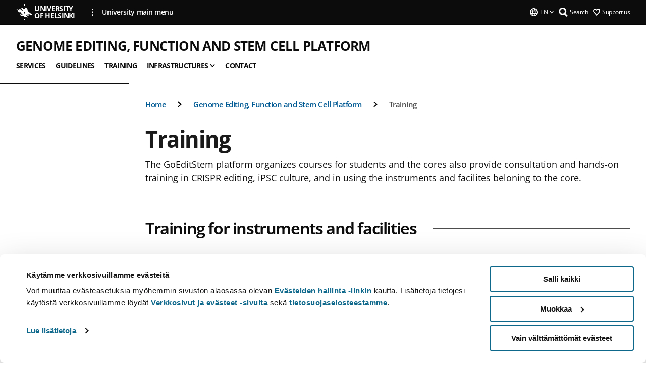

--- FILE ---
content_type: text/html; charset=UTF-8
request_url: https://www.helsinki.fi/en/infrastructures/genome-editing-function-and-stem-cell-platform/training
body_size: 10880
content:

<!DOCTYPE html>
<html lang="en" dir="ltr" prefix="og: https://ogp.me/ns#">
<head>
  <style>
    /* Hide Cookiebot branding as soon as page loads */
    #CybotCookiebotDialogHeader,
    #CybotCookiebotDialog.CybotEdge #CybotCookiebotDialogHeader {display: none !important;}
  </style>
  <script type="text/javascript" data-cookieconsent="ignore">
    window.dataLayer = window.dataLayer || [];
    function gtag() {
        dataLayer.push(arguments);
    }
    gtag("consent", "default", {
        ad_personalization: "denied",
        ad_storage: "denied",
        ad_user_data: "denied",
        analytics_storage: "denied",
        functionality_storage: "denied",
        personalization_storage: "denied",
        security_storage: "granted",
        wait_for_update: 500
    });
    gtag("set", "ads_data_redaction", true);
    gtag("set", "url_passthrough", true);
  </script>
  
      
  
  <meta charset="utf-8" />
<meta name="description" content="The GoEditStem platform organizes courses for students and the cores also provide consultation and hands-on training in CRISPR editing, iPSC culture, and in using the instruments and facilites beloning to the core." />
<link rel="canonical" href="https://www.helsinki.fi/en/infrastructures/genome-editing-function-and-stem-cell-platform/training" />
<meta property="og:site_name" content="University of Helsinki" />
<meta property="og:type" content="website" />
<meta property="og:url" content="https://www.helsinki.fi/en/infrastructures/genome-editing-function-and-stem-cell-platform/training" />
<meta property="og:title" content="Training | Genome Editing, Function and Stem Cell Platform | University of Helsinki" />
<meta property="og:description" content="The GoEditStem platform organizes courses for students and the cores also provide consultation and hands-on training in CRISPR editing, iPSC culture, and in using the instruments and facilites beloning to the core." />
<meta property="og:image" content="https://www.helsinki.fi/themes/custom/helsingin_yliopisto/images/share/share.png" />
<meta name="twitter:card" content="summary_large_image" />
<meta name="twitter:description" content="The GoEditStem platform organizes courses for students and the cores also provide consultation and hands-on training in CRISPR editing, iPSC culture, and in using the instruments and facilites beloning to the core." />
<meta name="twitter:title" content="Training | Genome Editing, Function and Stem Cell Platform | University of Helsinki" />
<meta name="twitter:image" content="https://www.helsinki.fi/themes/custom/helsingin_yliopisto/images/share/share.png" />
<meta name="Generator" content="Drupal 10 (https://www.drupal.org)" />
<meta name="MobileOptimized" content="width" />
<meta name="HandheldFriendly" content="true" />
<meta name="viewport" content="width=device-width, initial-scale=1.0" />
<script id="Cookiebot" src="https://consent.cookiebot.com/uc.js" data-cbid="e422c4ee-0ebe-400c-b22b-9c74b6faeac3" async fetchpriority="high"></script>
<script type="application/ld+json">{
    "@context": "https://schema.org",
    "@type": "BreadcrumbList",
    "itemListElement": [
        {
            "@type": "ListItem",
            "position": 1,
            "name": "Home",
            "item": "https://www.helsinki.fi/en"
        },
        {
            "@type": "ListItem",
            "position": 2,
            "name": "Instruments",
            "item": "https://www.helsinki.fi/en/infrastructures/molecular-spectroscopy-life-sciences/instruments"
        },
        {
            "@type": "ListItem",
            "position": 3,
            "name": "Genome Editing, Function and Stem Cell Platform",
            "item": "https://www.helsinki.fi/en/infrastructures/genome-editing-function-and-stem-cell-platform"
        }
    ]
}</script>
<link rel="icon" href="/themes/custom/helsingin_yliopisto/favicon.ico" type="image/vnd.microsoft.icon" />
<link rel="alternate" hreflang="en" href="https://www.helsinki.fi/en/infrastructures/genome-editing-function-and-stem-cell-platform/training" />
<link rel="modulepreload" href="/themes/custom/helsingin_yliopisto/dist/hudslib-0.9.8/esm/globalScript-3f479486.js" as="script" crossorigin fetchpriority="high" />
<link rel="modulepreload" href="/themes/custom/helsingin_yliopisto/dist/hudslib-0.9.8/esm/huds-lib.js" as="script" crossorigin fetchpriority="high" />
<link rel="modulepreload" href="/themes/custom/helsingin_yliopisto/dist/hudslib-0.9.8/esm/hy-box.entry.js" as="script" crossorigin fetchpriority="high" />
<link rel="modulepreload" href="/themes/custom/helsingin_yliopisto/dist/hudslib-0.9.8/esm/hy-breadcrumbs_15.entry.js" as="script" crossorigin fetchpriority="high" />
<link rel="modulepreload" href="/themes/custom/helsingin_yliopisto/dist/hudslib-0.9.8/esm/hy-icon-caret-down.entry.js" as="script" crossorigin fetchpriority="high" />
<link rel="modulepreload" href="/themes/custom/helsingin_yliopisto/dist/hudslib-0.9.8/esm/hy-icon-caret-left.entry.js" as="script" crossorigin fetchpriority="high" />
<link rel="modulepreload" href="/themes/custom/helsingin_yliopisto/dist/hudslib-0.9.8/esm/hy-icon-caret-right.entry.js" as="script" crossorigin fetchpriority="high" />
<link rel="modulepreload" href="/themes/custom/helsingin_yliopisto/dist/hudslib-0.9.8/esm/hy-icon-caret-up.entry.js" as="script" crossorigin fetchpriority="high" />
<link rel="modulepreload" href="/themes/custom/helsingin_yliopisto/dist/hudslib-0.9.8/esm/hy-icon-globe.entry.js" as="script" crossorigin fetchpriority="high" />
<link rel="modulepreload" href="/themes/custom/helsingin_yliopisto/dist/hudslib-0.9.8/esm/hy-icon-heart-support.entry.js" as="script" crossorigin fetchpriority="high" />
<link rel="modulepreload" href="/themes/custom/helsingin_yliopisto/dist/hudslib-0.9.8/esm/hy-icon-hy-logo.entry.js" as="script" crossorigin fetchpriority="high" />
<link rel="modulepreload" href="/themes/custom/helsingin_yliopisto/dist/hudslib-0.9.8/esm/hy-icon-search.entry.js" as="script" crossorigin fetchpriority="high" />
<link rel="modulepreload" href="/themes/custom/helsingin_yliopisto/dist/hudslib-0.9.8/esm/hy-image.entry.js" as="script" crossorigin fetchpriority="high" />
<link rel="modulepreload" href="/themes/custom/helsingin_yliopisto/dist/hudslib-0.9.8/esm/hy-main.entry.js" as="script" crossorigin fetchpriority="high" />
<link rel="modulepreload" href="/themes/custom/helsingin_yliopisto/dist/hudslib-0.9.8/esm/index-2ffe17c9.js" as="script" crossorigin fetchpriority="high" />
<link rel="modulepreload" href="/themes/custom/helsingin_yliopisto/dist/hudslib-0.9.8/esm/utils-1e7f5184.js" as="script" crossorigin fetchpriority="high" />
<link rel="preload" href="/themes/custom/helsingin_yliopisto/dist/hudslib/fonts/Open-Sans-600/Open-Sans-600.woff2" as="font" crossorigin fetchpriority="high" />
<link rel="preload" href="/themes/custom/helsingin_yliopisto/dist/hudslib/fonts/Open-Sans-regular/Open-Sans-regular.woff2" as="font" crossorigin fetchpriority="high" />

  <title>Training | Genome Editing, Function and Stem Cell Platform | University of Helsinki</title>
  <link rel="stylesheet" media="all" href="/sites/default/files/css/css_kq4gKku6-phsWZ6n98t6GZmGgAB8OqQhik_D4hOZ5t0.css?delta=0&amp;language=en&amp;theme=helsingin_yliopisto&amp;include=eJyNzUEKAjEMheELNTNHktTGNhCT0LQjc3sHXIjQhdufj_caSbBW1tspbM4xbC8UXBXijEFPEM6pLVQVyygQ40pal2Q2-Nn6C8HDdMSSHlzI3Pq4fg-mF9wjkmPH2tFb7KVPR9m-ZZvqMwtHo5I-83vGoDd-_WIJ" />
<link rel="stylesheet" media="all" href="/sites/default/files/css/css_FDoreftuaUPtxg1KlP9hl87e_xhV94gAyvTFtJWeazc.css?delta=1&amp;language=en&amp;theme=helsingin_yliopisto&amp;include=eJyNzUEKAjEMheELNTNHktTGNhCT0LQjc3sHXIjQhdufj_caSbBW1tspbM4xbC8UXBXijEFPEM6pLVQVyygQ40pal2Q2-Nn6C8HDdMSSHlzI3Pq4fg-mF9wjkmPH2tFb7KVPR9m-ZZvqMwtHo5I-83vGoDd-_WIJ" />

  <script src="/themes/custom/helsingin_yliopisto/dist/hudslib-0.9.8/esm/huds-lib.js?v=0.9.8" type="module" defer fetchpriority="high"></script>
<script src="/themes/custom/helsingin_yliopisto/dist/hudslib-0.9.8/huds-lib/huds-lib.esm.js?v=0.9.8" nomodule defer></script>
<script src="/themes/custom/helsingin_yliopisto/dist/uhds-1.0.1/component-library/component-library.esm.js?v=1.0.1" type="module" defer fetchpriority="high"></script>


  <link rel="preconnect" href="//customer.cludo.com"/>
  <link rel="preconnect" href="//consent.cookiebot.com"/>
  <link rel="dns-prefetch" href="//siteimproveanalytics.com"/>
  <link rel="dns-prefetch" href="//d2oarllo6tn86.cloudfront.net" />
  <link rel="dns-prefetch" href="//connect.facebook.net" />

  <link rel="preload" href="https://customer.cludo.com/assets/2594/11998/cludo-search.min.css" as="style" onload="this.onload=null;this.rel='stylesheet'">
  <noscript><link rel="stylesheet" href="https://customer.cludo.com/assets/2594/11998/cludo-search.min.css"></noscript>

  
        <style>
    html :not(:defined){visibility:hidden}html.prerendered :not(:defined){visibility:visible}.visually-hidden{position:absolute!important;overflow:hidden;clip:rect(1px,1px,1px,1px);width:1px;height:1px;word-wrap:normal}
  </style>
</head>
<body class="ct--content_page is-group-page">
  <!-- Google Tag Manager (noscript) -->
  <noscript><iframe src="https://www.googletagmanager.com/ns.html?id=GTM-5PMSGQ"
  height="0" width="0" style="display:none;visibility:hidden"></iframe></noscript>
  <!-- End Google Tag Manager (noscript) -->

    <ds-store ds-language="en"></ds-store>

    <a href="#main-content" class="visually-hidden focusable">
      Skip to main content
  </a>
  
    <div class="dialog-off-canvas-main-canvas" data-off-canvas-main-canvas>
    
<div class="layout-container">

  

  <header role="banner">
    
  <div class="hy-region--header">
    
              
                              
                                                                                  
        
                
                              
                                                                                  
        
                
                              
                                                                                                    
        
                
                                                                                                                  
                                                                                                
                                                                                                
                                                                                                
                              
                                                                                  
        
                
                              
                                                                                  
        
                
                  
                                                                                                          
                                                                                        
                                                                                        
                                                                                        
                                                                                        
                                                                                        
                      
            <hy-site-header
      is-group="true"
      is-luomus-group = "false"
      is-beta-group = "false"
      group-type = "generic_site_group_menu"
      group-logo-url=""
      research-group-label = "Research Group"
      site-label="University of Helsinki"
      site-url="/en"
      logo-label="Genome Editing, Function and Stem Cell Platform"
      logo-url="/en/infrastructures/genome-editing-function-and-stem-cell-platform"
      menu-label="Menu"
      menu-label-close="Close"
      data-menu-language="[{&quot;langCode&quot;:&quot;fi&quot;,&quot;abbr&quot;:&quot;SUOMI&quot;,&quot;label&quot;:&quot;SUOMI (FI)&quot;,&quot;isActive&quot;:false,&quot;isDisabled&quot;:true},{&quot;langCode&quot;:&quot;sv&quot;,&quot;abbr&quot;:&quot;SVENSKA&quot;,&quot;label&quot;:&quot;SVENSKA (SV)&quot;,&quot;isActive&quot;:false,&quot;isDisabled&quot;:true},{&quot;langCode&quot;:&quot;en&quot;,&quot;abbr&quot;:&quot;ENGLISH&quot;,&quot;label&quot;:&quot;ENGLISH (EN)&quot;,&quot;isActive&quot;:true,&quot;url&quot;:&quot;\/en\/infrastructures\/genome-editing-function-and-stem-cell-platform\/training&quot;}]"
      data-menu-donate="[{&quot;label&quot;:&quot;Support us&quot;,&quot;url&quot;:&quot;https:\/\/www.helsinki.fi\/en\/innovations-and-cooperation\/support-us&quot;}]"
      data-site-header-labels="{&quot;menu_labels&quot;:{&quot;open&quot;:&quot;Open mobile menu&quot;,&quot;close&quot;:&quot;Close mobile menu&quot;,&quot;expand&quot;:&quot;Expand submenu&quot;,&quot;return&quot;:&quot;Return to previous level&quot;,&quot;home&quot;:&quot;Home&quot;,&quot;main&quot;:&quot;Main menu&quot;,&quot;front_page&quot;:&quot;Front page&quot;},&quot;search_labels&quot;:{&quot;label&quot;:&quot;Search&quot;,&quot;open&quot;:&quot;Open search form&quot;,&quot;close&quot;:&quot;Close search form&quot;},&quot;language_labels&quot;:{&quot;open&quot;:&quot;Open language menu&quot;,&quot;close&quot;:&quot;Close language menu&quot;},&quot;group_pages&quot;:{&quot;university_main_menu&quot;:&quot;University main menu&quot;,&quot;university_home_page&quot;:&quot;University main home page&quot;,&quot;university_front_page&quot;:&quot;University main home page&quot;}}"
      data-site-search-labels="{&quot;search_description&quot;:&quot;web pages, study options, people, research groups, etc\u2026&quot;,&quot;search_placeholder&quot;:&quot;What do you want to find\u2026&quot;,&quot;search_label&quot;:&quot;Search&quot;,&quot;search_close_label&quot;:&quot;Exit search&quot;,&quot;search_tools_label&quot;:&quot;Special Search tools&quot;}"
      data-search-tools="null"
      data-main-menu-links="[{&quot;menuLinkId&quot;:&quot;0bda75ab91f8bad1d33de860414b7b17&quot;,&quot;isActive&quot;:&quot;false&quot;,&quot;isExternal&quot;:false,&quot;label&quot;:&quot;News&quot;,&quot;url&quot;:&quot;\/en\/news&quot;,&quot;description&quot;:&quot;&quot;,&quot;closeButtonTitle&quot;:&quot;Close&quot;},{&quot;menuLinkId&quot;:&quot;494b9cd4d0873b762b7d39cf4e3ea594&quot;,&quot;isActive&quot;:&quot;false&quot;,&quot;isExternal&quot;:false,&quot;label&quot;:&quot;Admissions and education&quot;,&quot;url&quot;:&quot;\/en\/admissions-and-education&quot;,&quot;description&quot;:&quot;&quot;,&quot;closeButtonTitle&quot;:&quot;Close&quot;},{&quot;menuLinkId&quot;:&quot;f3c91fca09455013c086123615d3e477&quot;,&quot;isActive&quot;:&quot;false&quot;,&quot;isExternal&quot;:false,&quot;label&quot;:&quot;Research&quot;,&quot;url&quot;:&quot;\/en\/research&quot;,&quot;description&quot;:&quot;&quot;,&quot;closeButtonTitle&quot;:&quot;Close&quot;},{&quot;menuLinkId&quot;:&quot;e8a187c7892f2b029d9a30c646778047&quot;,&quot;isActive&quot;:&quot;false&quot;,&quot;isExternal&quot;:false,&quot;label&quot;:&quot;Innovations and cooperation&quot;,&quot;url&quot;:&quot;\/en\/innovations-and-cooperation&quot;,&quot;description&quot;:&quot;&quot;,&quot;closeButtonTitle&quot;:&quot;Close&quot;},{&quot;menuLinkId&quot;:&quot;9a1297e0af8490e7d111de27a809a650&quot;,&quot;isActive&quot;:&quot;false&quot;,&quot;isExternal&quot;:false,&quot;label&quot;:&quot;About us&quot;,&quot;url&quot;:&quot;\/en\/about-us&quot;,&quot;description&quot;:&quot;&quot;,&quot;closeButtonTitle&quot;:&quot;Close&quot;},{&quot;menuLinkId&quot;:&quot;a4e28b83b9a8708b86458c720e8dfc1b&quot;,&quot;isActive&quot;:&quot;false&quot;,&quot;isExternal&quot;:false,&quot;label&quot;:&quot;Faculties and units&quot;,&quot;url&quot;:&quot;\/en\/faculties-and-units&quot;,&quot;description&quot;:&quot;&quot;,&quot;closeButtonTitle&quot;:&quot;Close&quot;}]"
    >
      <nav
        role="navigation"
        class="hy-site-header__menu-desktop is-group is-dropdown js-hy-desktop-navigation"
        slot="menu"
        is-group="true"
        is-dropdown="true"
      >
                                  <ul class="hy-desktop-menu hy-menu">
                                            <li
            class='hy-desktop-menu__item'
          >
            <a
                            href="/en/infrastructures/genome-editing-function-and-stem-cell-platform/goeditstem-services"
              target=_self
              class='hy-desktop-menu__button'
              menu-link-id="2fff1ecc1d595cbe5ef0bfc12d7e4df2"
              aria-haspopup="menu"
            >
                              <span class="label">Services</span>
                          </a>
          </li>
                                    <li
            class='hy-desktop-menu__item'
          >
            <a
                            href="/en/infrastructures/genome-editing-function-and-stem-cell-platform/guidelines"
              target=_self
              class='hy-desktop-menu__button'
              menu-link-id="a2d33fbb11ecbab9c97c74b5164976f8"
              aria-haspopup="menu"
            >
                              <span class="label">Guidelines</span>
                          </a>
          </li>
                                    <li
            class='hy-desktop-menu__item'
          >
            <a
                              aria-current="page"
                            href="/en/infrastructures/genome-editing-function-and-stem-cell-platform/training"
              target=_self
              class='hy-desktop-menu__button'
              menu-link-id="3a9c1cf4ac3e6b8a76609cde88f1d11d"
              aria-haspopup="menu"
            >
                              <span class="label">Training</span>
                          </a>
          </li>
                                    <li class="hy-desktop-menu__item">
            <button
              tabindex="0"
              type="button"
              class="hy-desktop-menu__button"
              data-link-id="b980d4f5db6458f39f4cf2a12b6efcc4"
              aria-expanded="false"

            >
              <span>Infrastructures</span>
              <hy-icon icon='hy-icon-caret-down' size=32 />
            </button>
            <section class="hy-desktop-menu__panel is-dropdown" aria-hidden="true">
              <div class="hy-desktop-menu__panel-container">
                <div class="hy-desktop-menu__panel-menu">
                  <div class="hy-desktop-menu__panel-header">
                    <hy-icon icon='hy-icon-arrow-right' size=24></hy-icon>
                    <a  href="/en/infrastructures/genome-editing-function-and-stem-cell-platform/infrastructures" data-menu-link-id="b980d4f5db6458f39f4cf2a12b6efcc4">
                      Infrastructures
                    </a>
                                      </div>
                                    <div class="hy-desktop-menu__panel-content ">
                    <ul class='hy-desktop-menu__panel-links hy-desktop-menu__panel-links--menu' menu-link-id=b980d4f5db6458f39f4cf2a12b6efcc4>
                                                <li class="hy-desktop-menu__panel-links-item">
                                                        <a class="hy-desktop-menu__panel-link" href=/en/infrastructures/genome-editing-function-and-stem-cell-platform/infrastructures/finnish-genome-editing-center target=_self>
                              <hy-icon icon='hy-icon-caret-right' size=10></hy-icon>
                              <span>
                                FINNISH GENOME EDITING CENTER
                                                              </span>
                            </a>
                          </li>
                                                <li class="hy-desktop-menu__panel-links-item">
                                                        <a class="hy-desktop-menu__panel-link" href=/en/infrastructures/genome-editing-function-and-stem-cell-platform/infrastructures/genome-biology-unit-gbu target=_self>
                              <hy-icon icon='hy-icon-caret-right' size=10></hy-icon>
                              <span>
                                Genome Biology Unit
                                                              </span>
                            </a>
                          </li>
                                                <li class="hy-desktop-menu__panel-links-item">
                                                        <a class="hy-desktop-menu__panel-link" href=/en/infrastructures/genome-editing-function-and-stem-cell-platform/infrastructures/helsinki-virus-core-units target=_self>
                              <hy-icon icon='hy-icon-caret-right' size=10></hy-icon>
                              <span>
                                Helsinki Virus Core Units
                                                              </span>
                            </a>
                          </li>
                                                <li class="hy-desktop-menu__panel-links-item">
                                                        <a class="hy-desktop-menu__panel-link" href=/en/infrastructures/genome-editing-function-and-stem-cell-platform/infrastructures/biomedicum-stem-cell-center-bscc target=_self>
                              <hy-icon icon='hy-icon-caret-right' size=10></hy-icon>
                              <span>
                                Biomedicum Stem Cell Center
                                                              </span>
                            </a>
                          </li>
                                          </ul>
                  </div>
                </div>
              </div>
            </section>
          </li>
                                    <li
            class='hy-desktop-menu__item'
          >
            <a
                            href="/en/infrastructures/genome-editing-function-and-stem-cell-platform/contact"
              target=_self
              class='hy-desktop-menu__button'
              menu-link-id="f9d489918e467f10f6378e89ab56e7f4"
              aria-haspopup="menu"
            >
                              <span class="label">Contact</span>
                          </a>
          </li>
              
          </ul>
            </nav>
      <nav role='navigation' class="hy-mobile-menu js-hy-mobile-navigation is-hidden" slot="menu_mobile">
        <section class="hy-mobile-menu__header">
          <div id="menu-bc-container" class="hy-mobile-menu__breadcrumbs">
            <button
              aria-label="Return back to: Front page"
              class="hy-menu-mobile-breadcrumb is-hidden"
              data-home-label="Home"
              data-current-label="Home"
              data-main-nav-label="Main navigation"
              data-prev-level="0"
              data-front-url="/en"
            >
              <hy-icon icon='hy-icon-caret-left' class="is-hidden" size=10></hy-icon>
              <span class='hy-menu-mobile-breadcrumb__label'>Home</span>
            </button>
            <a
              aria-label="Return back to: Front page"
              class="hy-menu-mobile-breadcrumb__link"
              href="/en/infrastructures/genome-editing-function-and-stem-cell-platform"
            >
              <hy-icon icon='hy-icon-caret-left' class="is-hidden" size=10></hy-icon>
              <span class='hy-menu-mobile-breadcrumb__label'>Home</span>
            </a>
          </div>
          <button class="hy-mobile-menu__menu-close-button" aria-label="Close menu" disabled aria-hidden="true">
            <span>Close</span>
            <hy-icon icon='hy-icon-remove' size=16 />
          </button>
        </section>
        <section class="hy-mobile-menu__menu-container" data-mobile-menu="[{&quot;menu_link_id&quot;:&quot;40228e15-5f9c-42fb-9b3f-19641d47e0fa&quot;,&quot;menu_parent_id&quot;:null,&quot;in_active_trail&quot;:false,&quot;menu_link_title&quot;:&quot;Services&quot;,&quot;menu_link_uri&quot;:&quot;\/en\/infrastructures\/genome-editing-function-and-stem-cell-platform\/goeditstem-services&quot;,&quot;menu_link_level&quot;:1,&quot;menu_link_shortcuts&quot;:[]},{&quot;menu_link_id&quot;:&quot;e77e3dcd-2043-47b5-b427-71c53f483c5f&quot;,&quot;menu_parent_id&quot;:null,&quot;in_active_trail&quot;:false,&quot;menu_link_title&quot;:&quot;Guidelines&quot;,&quot;menu_link_uri&quot;:&quot;\/en\/infrastructures\/genome-editing-function-and-stem-cell-platform\/guidelines&quot;,&quot;menu_link_level&quot;:1,&quot;menu_link_shortcuts&quot;:[]},{&quot;menu_link_id&quot;:&quot;fd642f5a-04f5-4ea0-828d-daa4e9945514&quot;,&quot;menu_parent_id&quot;:null,&quot;in_active_trail&quot;:true,&quot;menu_link_title&quot;:&quot;Training&quot;,&quot;menu_link_uri&quot;:&quot;\/en\/infrastructures\/genome-editing-function-and-stem-cell-platform\/training&quot;,&quot;menu_link_level&quot;:1,&quot;menu_link_shortcuts&quot;:[]},{&quot;menu_link_id&quot;:&quot;21522d02-d8dd-4128-89f1-da1ff25d8462&quot;,&quot;menu_parent_id&quot;:null,&quot;in_active_trail&quot;:false,&quot;menu_link_title&quot;:&quot;Infrastructures&quot;,&quot;menu_link_uri&quot;:&quot;\/en\/infrastructures\/genome-editing-function-and-stem-cell-platform\/infrastructures&quot;,&quot;menu_link_level&quot;:1,&quot;menu_link_shortcuts&quot;:[],&quot;menu_link_children&quot;:[{&quot;menu_link_id&quot;:&quot;5ce58a4b-5e0e-47b1-a97e-a1bff35ceb09&quot;,&quot;menu_parent_id&quot;:&quot;21522d02-d8dd-4128-89f1-da1ff25d8462&quot;,&quot;in_active_trail&quot;:false,&quot;menu_link_title&quot;:&quot;FINNISH GENOME EDITING CENTER&quot;,&quot;menu_link_uri&quot;:&quot;\/en\/infrastructures\/genome-editing-function-and-stem-cell-platform\/infrastructures\/finnish-genome-editing-center&quot;,&quot;menu_link_level&quot;:2,&quot;menu_link_shortcuts&quot;:[],&quot;menu_link_children&quot;:[{&quot;menu_link_id&quot;:&quot;031f3485-63bf-4327-ae68-9128d78f24ad&quot;,&quot;menu_parent_id&quot;:&quot;5ce58a4b-5e0e-47b1-a97e-a1bff35ceb09&quot;,&quot;in_active_trail&quot;:false,&quot;menu_link_title&quot;:&quot;ANALYTICAL SERVICES FOR CRISPR\/CAS9 EDITED CELL LINES&quot;,&quot;menu_link_uri&quot;:&quot;\/en\/infrastructures\/genome-editing-function-and-stem-cell-platform\/infrastructures\/finnish-genome-editing-center\/analytical-services-crisprcas9-edited-cell-lines&quot;,&quot;menu_link_level&quot;:3,&quot;menu_link_shortcuts&quot;:[]},{&quot;menu_link_id&quot;:&quot;94f19883-aeea-4998-9116-7a6d9482a72b&quot;,&quot;menu_parent_id&quot;:&quot;5ce58a4b-5e0e-47b1-a97e-a1bff35ceb09&quot;,&quot;in_active_trail&quot;:false,&quot;menu_link_title&quot;:&quot;CELL LINE SERVICES&quot;,&quot;menu_link_uri&quot;:&quot;\/en\/infrastructures\/genome-editing-function-and-stem-cell-platform\/infrastructures\/finnish-genome-editing-center\/cell-line-services&quot;,&quot;menu_link_level&quot;:3,&quot;menu_link_shortcuts&quot;:[]},{&quot;menu_link_id&quot;:&quot;3ed8ce94-f764-43d7-8383-32d6a46737eb&quot;,&quot;menu_parent_id&quot;:&quot;5ce58a4b-5e0e-47b1-a97e-a1bff35ceb09&quot;,&quot;in_active_trail&quot;:false,&quot;menu_link_title&quot;:&quot;DIGITAL SLIDE SCANNING&quot;,&quot;menu_link_uri&quot;:&quot;\/en\/infrastructures\/genome-editing-function-and-stem-cell-platform\/infrastructures\/finnish-genome-editing-center\/digital-slide-scanning&quot;,&quot;menu_link_level&quot;:3,&quot;menu_link_shortcuts&quot;:[]},{&quot;menu_link_id&quot;:&quot;d88877fc-639a-4c55-b049-94d15d496ebb&quot;,&quot;menu_parent_id&quot;:&quot;5ce58a4b-5e0e-47b1-a97e-a1bff35ceb09&quot;,&quot;in_active_trail&quot;:false,&quot;menu_link_title&quot;:&quot;FINGEEC CONTACT&quot;,&quot;menu_link_uri&quot;:&quot;\/en\/infrastructures\/genome-editing-function-and-stem-cell-platform\/infrastructures\/finnish-genome-editing-center\/fingeec-contact&quot;,&quot;menu_link_level&quot;:3,&quot;menu_link_shortcuts&quot;:[]},{&quot;menu_link_id&quot;:&quot;b68f70fb-9b6e-431c-882c-4481d3055cdb&quot;,&quot;menu_parent_id&quot;:&quot;5ce58a4b-5e0e-47b1-a97e-a1bff35ceb09&quot;,&quot;in_active_trail&quot;:false,&quot;menu_link_title&quot;:&quot;FINGEEC FAQ&quot;,&quot;menu_link_uri&quot;:&quot;\/en\/infrastructures\/genome-editing-function-and-stem-cell-platform\/infrastructures\/finnish-genome-editing-center\/fingeec-faq&quot;,&quot;menu_link_level&quot;:3,&quot;menu_link_shortcuts&quot;:[]},{&quot;menu_link_id&quot;:&quot;f8596873-9464-4402-958c-8196e0b8214c&quot;,&quot;menu_parent_id&quot;:&quot;5ce58a4b-5e0e-47b1-a97e-a1bff35ceb09&quot;,&quot;in_active_trail&quot;:false,&quot;menu_link_title&quot;:&quot;ORDERING SERVICE FROM FINGEEC&quot;,&quot;menu_link_uri&quot;:&quot;\/en\/infrastructures\/genome-editing-function-and-stem-cell-platform\/infrastructures\/finnish-genome-editing-center\/ordering&quot;,&quot;menu_link_level&quot;:3,&quot;menu_link_shortcuts&quot;:[]}]},{&quot;menu_link_id&quot;:&quot;d3c8f137-0e1a-40d0-b659-859820b65850&quot;,&quot;menu_parent_id&quot;:&quot;21522d02-d8dd-4128-89f1-da1ff25d8462&quot;,&quot;in_active_trail&quot;:false,&quot;menu_link_title&quot;:&quot;Genome Biology Unit&quot;,&quot;menu_link_uri&quot;:&quot;\/en\/infrastructures\/genome-editing-function-and-stem-cell-platform\/infrastructures\/genome-biology-unit-gbu&quot;,&quot;menu_link_level&quot;:2,&quot;menu_link_shortcuts&quot;:[]},{&quot;menu_link_id&quot;:&quot;e60df067-caea-47ba-ad38-bb3831c6359f&quot;,&quot;menu_parent_id&quot;:&quot;21522d02-d8dd-4128-89f1-da1ff25d8462&quot;,&quot;in_active_trail&quot;:false,&quot;menu_link_title&quot;:&quot;Helsinki Virus Core Units&quot;,&quot;menu_link_uri&quot;:&quot;\/en\/infrastructures\/genome-editing-function-and-stem-cell-platform\/infrastructures\/helsinki-virus-core-units&quot;,&quot;menu_link_level&quot;:2,&quot;menu_link_shortcuts&quot;:[],&quot;menu_link_children&quot;:[{&quot;menu_link_id&quot;:&quot;63537e10-ec6e-44ea-8182-6ca7a65ea2a9&quot;,&quot;menu_parent_id&quot;:&quot;e60df067-caea-47ba-ad38-bb3831c6359f&quot;,&quot;in_active_trail&quot;:false,&quot;menu_link_title&quot;:&quot;AAV Core Unit&quot;,&quot;menu_link_uri&quot;:&quot;\/en\/infrastructures\/genome-editing-function-and-stem-cell-platform\/infrastructures\/helsinki-virus-core-units\/aav-core-unit&quot;,&quot;menu_link_level&quot;:3,&quot;menu_link_shortcuts&quot;:[]},{&quot;menu_link_id&quot;:&quot;251929d0-9a52-495c-a209-c68acd4464af&quot;,&quot;menu_parent_id&quot;:&quot;e60df067-caea-47ba-ad38-bb3831c6359f&quot;,&quot;in_active_trail&quot;:false,&quot;menu_link_title&quot;:&quot;Biomedicum Virus Core Unit&quot;,&quot;menu_link_uri&quot;:&quot;\/en\/infrastructures\/genome-editing-function-and-stem-cell-platform\/infrastructures\/helsinki-virus-core-units\/biomedicum-virus-core-unit&quot;,&quot;menu_link_level&quot;:3,&quot;menu_link_shortcuts&quot;:[],&quot;menu_link_children&quot;:[{&quot;menu_link_id&quot;:&quot;74e70635-7b0c-4cfc-9432-f1f40fe6064e&quot;,&quot;menu_parent_id&quot;:&quot;251929d0-9a52-495c-a209-c68acd4464af&quot;,&quot;in_active_trail&quot;:false,&quot;menu_link_title&quot;:&quot;BVC facility&quot;,&quot;menu_link_uri&quot;:&quot;\/en\/infrastructures\/genome-editing-function-and-stem-cell-platform\/infrastructures\/helsinki-virus-core-units\/biomedicum-virus-core-unit\/bvc-facility&quot;,&quot;menu_link_level&quot;:4,&quot;menu_link_shortcuts&quot;:[]},{&quot;menu_link_id&quot;:&quot;4a471c03-aeb4-4643-87db-9a74a9777249&quot;,&quot;menu_parent_id&quot;:&quot;251929d0-9a52-495c-a209-c68acd4464af&quot;,&quot;in_active_trail&quot;:false,&quot;menu_link_title&quot;:&quot;FAQ&quot;,&quot;menu_link_uri&quot;:&quot;\/en\/infrastructures\/genome-editing-function-and-stem-cell-platform\/infrastructures\/helsinki-virus-core-units\/biomedicum-virus-core-unit\/faq&quot;,&quot;menu_link_level&quot;:4,&quot;menu_link_shortcuts&quot;:[]},{&quot;menu_link_id&quot;:&quot;2821d820-1f86-4f87-96f3-6e661236bd5c&quot;,&quot;menu_parent_id&quot;:&quot;251929d0-9a52-495c-a209-c68acd4464af&quot;,&quot;in_active_trail&quot;:false,&quot;menu_link_title&quot;:&quot;Ordering&quot;,&quot;menu_link_uri&quot;:&quot;\/en\/infrastructures\/genome-editing-function-and-stem-cell-platform\/infrastructures\/helsinki-virus-core-units\/biomedicum-virus-core-unit\/ordering&quot;,&quot;menu_link_level&quot;:4,&quot;menu_link_shortcuts&quot;:[]},{&quot;menu_link_id&quot;:&quot;622d99e8-921a-4319-a5ff-c0e290a507a2&quot;,&quot;menu_parent_id&quot;:&quot;251929d0-9a52-495c-a209-c68acd4464af&quot;,&quot;in_active_trail&quot;:false,&quot;menu_link_title&quot;:&quot;Resources&quot;,&quot;menu_link_uri&quot;:&quot;\/en\/infrastructures\/genome-editing-function-and-stem-cell-platform\/infrastructures\/helsinki-virus-core-units\/biomedicum-virus-core-unit\/resources&quot;,&quot;menu_link_level&quot;:4,&quot;menu_link_shortcuts&quot;:[]},{&quot;menu_link_id&quot;:&quot;0bae457a-bf03-4ff0-a64d-6c46a6602dee&quot;,&quot;menu_parent_id&quot;:&quot;251929d0-9a52-495c-a209-c68acd4464af&quot;,&quot;in_active_trail&quot;:false,&quot;menu_link_title&quot;:&quot;Services and prices&quot;,&quot;menu_link_uri&quot;:&quot;\/en\/infrastructures\/genome-editing-function-and-stem-cell-platform\/infrastructures\/helsinki-virus-core-units\/biomedicum-virus-core-unit\/services-and-prices&quot;,&quot;menu_link_level&quot;:4,&quot;menu_link_shortcuts&quot;:[]}]}]},{&quot;menu_link_id&quot;:&quot;bcf6e0f9-a939-454f-a3df-c68e47a5a17e&quot;,&quot;menu_parent_id&quot;:&quot;21522d02-d8dd-4128-89f1-da1ff25d8462&quot;,&quot;in_active_trail&quot;:false,&quot;menu_link_title&quot;:&quot;Biomedicum Stem Cell Center&quot;,&quot;menu_link_uri&quot;:&quot;\/en\/infrastructures\/genome-editing-function-and-stem-cell-platform\/infrastructures\/biomedicum-stem-cell-center-bscc&quot;,&quot;menu_link_level&quot;:2,&quot;menu_link_shortcuts&quot;:[]}]},{&quot;menu_link_id&quot;:&quot;8de7aec2-d561-4465-9ab6-fa71a3001ba2&quot;,&quot;menu_parent_id&quot;:null,&quot;in_active_trail&quot;:false,&quot;menu_link_title&quot;:&quot;Contact&quot;,&quot;menu_link_uri&quot;:&quot;\/en\/infrastructures\/genome-editing-function-and-stem-cell-platform\/contact&quot;,&quot;menu_link_level&quot;:1,&quot;menu_link_shortcuts&quot;:[]}]">
                  </section>
              </nav>
    </hy-site-header>
  

  </div>

  </header>

  
  

  

  

  
    <hy-main role="main" has-sidebar=true>
      <a id="main-content" tabindex="-1"></a>      <div class="layout-content">
        
<div class="hy-main-content-wrapper">
            </div>
                  
  <div class="hy-region--content">
    <div data-drupal-messages-fallback class="hidden"></div><div id="block-breadcrumbs-2">
  
    
      
  
                                              
                                                          
                  
              
                    <div class="hy-main-content-wrapper">
        <hy-breadcrumbs variant='' data-items='[{&quot;text&quot;:&quot;Home&quot;,&quot;url&quot;:&quot;\/en\/infrastructures\/genome-editing-function-and-stem-cell-platform&quot;},{&quot;text&quot;:&quot;Genome Editing, Function and Stem Cell Platform&quot;,&quot;url&quot;:&quot;\/en\/infrastructures\/genome-editing-function-and-stem-cell-platform&quot;},{&quot;text&quot;:&quot;Training&quot;,&quot;url&quot;:&quot;&quot;}]'>
      </hy-breadcrumbs>
    </div>

            

  </div>
<div class="node node--type-content-page node--view-mode-full ds-1col clearfix is-content-page">


      
            <div class="hy-main-content-wrapper">
        <div class="page-title__wrapper page-title__wrapper--common">
          <h1 class="page-title__h1 page-title__h1--common">
            Training
          </h1>
        </div>
      </div>
      
                    <div class="hy-main-content-wrapper">
              <hy-ingress>The GoEditStem platform organizes courses for students and the cores also provide consultation and hands-on training in CRISPR editing, iPSC culture, and in using the instruments and facilites beloning to the core. </hy-ingress>
          </div>
            
                    


  <div class="paragraph paragraph--type--text-paragraph paragraph--view-mode--default">
    
              <div class="hy-main-content-wrapper">
                	          <hy-heading heading=h2 id="training-for-instruments-and-facilities" section=contentsection>
            Training for instruments and facilities
          </hy-heading>
              
      <hy-paragraph-text variant=content_page placement=external>
        
                    <h3>Train­ing for Bio­medicum Virus Core (BVC)</h3>
<p>Biomedicum Virus Core (BVC) is a biosafety 2 level laboratory for customers working with GMO2 level transfer vectors. To be able to access the facility, customer needs to be registered as a user and go through the Biosafety training organized by the personnel of BVC.&nbsp;<ds-link ds-href="https://www.helsinki.fi/assets/drupal/2023-11/2023_11_HelVi_BVC_Biosafety_Manual_9.0-compressed.pdf" ds-text="BVC Biosafety manual" ds-weight="bold"></ds-link>&nbsp;is used as a base for the training.</p>
<p>The biosafety training includes the guidelines and requirements from the Board for Gene Technology (Geenitekniikan lautakunta) for BSL2 work and principles how to act in a BSL2 laboratory. All possible safety precautions are handled in the training and also described in the BVC Biosafety manual.</p>
<p>The training is organized when the need arises and costs 120 €/customer from the University of Helsinki.&nbsp;</p>
<p>Contact: <ds-link ds-href="mailto:bvc-support@helsinki.fi" ds-text="bvc-support@helsinki.fi" ds-weight="bold"></ds-link>&nbsp;<br>&nbsp;</p>
<h3>Train­ing for Incucyte S3</h3>
<p>The IncuCyte S3 continuously acquires and analyzes images, supporting up to six microplates simultaneously. Users can schedule experiments with varying image acquisition frequencies and magnifications. The system also allows remote access with unlimited free licenses. Available IncuCyte S3 modules include Standard, Scratch Wound, Whole Well, Dilution Cloning, and Chemotaxis, along with Basic Analyzer and Neurotrack modules for analysis.&nbsp;</p>
<p><ds-link ds-href="https://www.helsinki.fi/en/researchgroups/pluripotency-and-disease-modeling/bscc-core-facility" ds-text="BSCC" ds-weight="bold"></ds-link> provides basic training required for using the IncuCyte S3 system. User fee is time-based.&nbsp;</p>
<h3>NiPS&nbsp;</h3>
<p>BSL2 facility and induced neuronal cell culture training</p>

            
      </hy-paragraph-text>

                    <hy-box mb="1.75, 1.75, 2, 2.5"></hy-box>
      
              </div>
      
      </div>

                        


  <div class="paragraph paragraph--type--text-paragraph paragraph--view-mode--default">
    
              <div class="hy-main-content-wrapper">
                	          <hy-heading heading=h2 id="consultation" section=contentsection>
            Consultation
          </hy-heading>
              
      <hy-paragraph-text variant=content_page placement=external>
        
                    <p>Working with pluripotent stem cells <ds-link ds-href="https://www.helsinki.fi/en/researchgroups/pluripotency-and-disease-modeling/bscc-core-facility" ds-text="(BSCC)" ds-target="_self"></ds-link></p>
<p>Working with neuronal pluripotent stem cells (<ds-link ds-href="https://www.helsinki.fi/en/infrastructures/neural-ipsc-unit-nips" ds-text="NiPS" ds-target="_self"></ds-link>)</p>
<p>Creating CRISPR knock-out cells or and overexpressing cell lines <ds-link ds-href="https://www.helsinki.fi/en/infrastructures/genome-editing-function-and-stem-cell-platform/infrastructures/finnish-genome-editing-center" ds-text="(FinGEEC)" ds-target="_self"></ds-link></p>
<p>Designing and cloning plasmids<ds-link ds-href="www.helsinki.fi/gbu" ds-text="(GBU)" ds-target="_self"></ds-link></p>
<p>AAV gene transfer and cell therapy (<ds-link ds-href="/en/infrastructures/genome-editing-function-and-stem-cell-platform/infrastructures/helsinki-virus-core-units/aav-core-unit" ds-text="HelVI-AAV" ds-target="_self"></ds-link>)</p>
<p>&nbsp;</p>

            
      </hy-paragraph-text>

                    <hy-box mb="1.75, 1.75, 2, 2.5"></hy-box>
      
              </div>
      
      </div>

                        


  <div class="paragraph paragraph--type--text-paragraph paragraph--view-mode--default">
    
              <div class="hy-main-content-wrapper">
                	          <hy-heading heading=h2 id="courses" section=contentsection>
            Courses
          </hy-heading>
              
      <hy-paragraph-text variant=content_page placement=external>
        
                    <h4>Method Course on Immunohistochemistry and Digital Microscopy (DPBM-116)</h4>
<p>16.-17.11.2023</p>
<p><strong>Topics</strong>:</p>
<p>Immuhistockemistry basics</p>
<p>Digital microscopy methods</p>
<p>Image analysis methods</p>
<p>&nbsp;</p>
<h4>Genome editing course (DPBM-111)</h4>
<p>28.8.-1.9.2023</p>
<h4>&nbsp;</h4>
<h4>CRISPR genome editing, stem cells and applications course</h4>
<p>28. - 29.11.2019</p>
<p><strong>Topics:</strong><br><br>CRISPR sgRNA design with web-based tools (by Topi Tervonen, PhD and Maria Salmela, PhD)<br><br>Sample preparation and performing the SURVEYOR assay (by Topi Tervonen, PhD and Maria Salmela, PhD)</p>
<h4>CRISPR genome editing, stem cells and applications course</h4>
<p>4. - 5.10.2018<br><br><em>See topics above (nov 2019 course)</em></p>
<h4>&nbsp;</h4>

            
      </hy-paragraph-text>

                    <hy-box mb="1.75, 1.75, 2, 2.5"></hy-box>
      
              </div>
      
      </div>

            
  
</div>

  </div>

          
              </div>

              <aside class="layout-sidebar-first">
          

        </aside>
      
          </hy-main>

                      
    <hy-footer>
      
  <div class="hy-region--footer">
    
  

                                                                                                                                                                                            
                
                                                                                                                                                                                                                                                                                      
                
                                                                                                                                            
                
                  
    <hy-footer-base
      logo-label='University of Helsinki'
      logo-url='/'
      some-label='Follow us'
      copyright-text='© University of Helsinki 2025'
      data-footer-base-links='[{&quot;label&quot;:&quot;Quick links&quot;,&quot;url&quot;:&quot;&quot;,&quot;isExternal&quot;:false,&quot;mainlink&quot;:true,&quot;items&quot;:[{&quot;label&quot;:&quot;Library&quot;,&quot;url&quot;:&quot;https:\/\/www.helsinki.fi\/en\/helsinki-university-library&quot;,&quot;isExternal&quot;:&quot;external&quot;},{&quot;label&quot;:&quot;Careers and open positions&quot;,&quot;url&quot;:&quot;\/en\/about-us\/careers&quot;,&quot;isExternal&quot;:false},{&quot;label&quot;:&quot;Webshop&quot;,&quot;url&quot;:&quot;https:\/\/go.innoflame.fi\/goshop\/unihelsinki\/en\/&quot;,&quot;isExternal&quot;:&quot;external&quot;}]},{&quot;label&quot;:&quot;Contact information&quot;,&quot;url&quot;:&quot;&quot;,&quot;isExternal&quot;:false,&quot;mainlink&quot;:true,&quot;items&quot;:[{&quot;label&quot;:&quot;People finder&quot;,&quot;url&quot;:&quot;https:\/\/www.helsinki.fi\/en\/about-us\/people\/people-finder&quot;,&quot;isExternal&quot;:&quot;external&quot;},{&quot;label&quot;:&quot;Contact details and building opening hours&quot;,&quot;url&quot;:&quot;https:\/\/www.helsinki.fi\/en\/about-us\/university-helsinki\/contact-details&quot;,&quot;isExternal&quot;:&quot;external&quot;},{&quot;label&quot;:&quot;Invoicing details&quot;,&quot;url&quot;:&quot;\/en\/about-us\/university-helsinki\/contact-details\/university-helsinki-invoicing-details&quot;,&quot;isExternal&quot;:false},{&quot;label&quot;:&quot;Press and Media&quot;,&quot;url&quot;:&quot;\/en\/news\/press-and-media-services&quot;,&quot;isExternal&quot;:false},{&quot;label&quot;:&quot;Give feedback&quot;,&quot;url&quot;:&quot;\/en\/give-feedback&quot;,&quot;isExternal&quot;:false}]},{&quot;label&quot;:&quot;For the university community&quot;,&quot;url&quot;:&quot;&quot;,&quot;isExternal&quot;:false,&quot;mainlink&quot;:true,&quot;items&quot;:[{&quot;label&quot;:&quot;Studies service for current students&quot;,&quot;url&quot;:&quot;https:\/\/studies.helsinki.fi\/frontpage&quot;,&quot;isExternal&quot;:&quot;external&quot;},{&quot;label&quot;:&quot;Flamma-intranet&quot;,&quot;url&quot;:&quot;https:\/\/flamma.helsinki.fi\/&quot;,&quot;isExternal&quot;:&quot;external&quot;}]}]'
      data-footer-post-section-links='[{&quot;label&quot;:&quot;About the website&quot;,&quot;url&quot;:&quot;\/en\/about-website&quot;,&quot;isExternal&quot;:false},{&quot;label&quot;:&quot;Accessibility statement&quot;,&quot;url&quot;:&quot;\/en\/accessibility-statement&quot;,&quot;isExternal&quot;:false},{&quot;label&quot;:&quot;Cookie management&quot;,&quot;url&quot;:&quot;\/en\/cookie-management-helsinkifi&quot;,&quot;isExternal&quot;:false},{&quot;label&quot;:&quot;Data protection&quot;,&quot;url&quot;:&quot;\/en\/about-us\/processing-data-university\/data-protection&quot;,&quot;isExternal&quot;:false}]'
      data-footer-base-some='[{&quot;label&quot;:&quot;Follow us on Facebook&quot;,&quot;url&quot;:&quot;https:\/\/www.facebook.com\/HelsinkiUniversity&quot;,&quot;type&quot;:&quot;facebook&quot;},{&quot;label&quot;:&quot;Follow us on Youtube&quot;,&quot;url&quot;:&quot;https:\/\/www.youtube.com\/user\/universityofhelsinki&quot;,&quot;type&quot;:&quot;youtube&quot;},{&quot;label&quot;:&quot;Follow us on LinkedIn&quot;,&quot;url&quot;:&quot;https:\/\/fi.linkedin.com\/school\/university-of-helsinki\/&quot;,&quot;type&quot;:&quot;linkedin&quot;},{&quot;label&quot;:&quot;Follow us on Instagram&quot;,&quot;url&quot;:&quot;https:\/\/www.instagram.com\/universityofhelsinki\/&quot;,&quot;type&quot;:&quot;instagram&quot;},{&quot;label&quot;:&quot;Follow us on Tiktok&quot;,&quot;url&quot;:&quot;https:\/\/www.tiktok.com\/@helsinginyliopisto&quot;,&quot;type&quot;:&quot;tiktok&quot;}]'
    >
      <address slot="content">
        P.O. Box 3
(Fabianinkatu 33)
00014 University of Helsinki
Switchboard:
+358 (0) 2941 911 (mobile call charge / local network charge)
      </address>
    </hy-footer-base>
  
  </div>

    </hy-footer>
  </div>

  </div>

  

  <script type="application/json" data-drupal-selector="drupal-settings-json">{"path":{"baseUrl":"\/","pathPrefix":"en\/","currentPath":"node\/39560","currentPathIsAdmin":false,"isFront":false,"currentLanguage":"en"},"pluralDelimiter":"\u0003","suppressDeprecationErrors":true,"groupMenuName":"group_menu_link_content-2613","groupMenuNameId":"2613","groupFooterMenuName":"group_menu_link_content-2612","groupFooterMenuNameId":"2612","user":{"uid":0,"permissionsHash":"17f5cac32b0538e2a6527a0c257cfa201ba13ccebc7739456f0b955b8a289aa4"}}</script>
<script src="/sites/default/files/js/js_9x59uaAkcXHGBDOc4m96_3yWMs4ZbY5E-R8Xb1fYvYk.js?scope=footer&amp;delta=0&amp;language=en&amp;theme=helsingin_yliopisto&amp;include=eJyN0EEOwjAMBMAPYfEklDRuYuHYUe0C-T3hiNQGLj7sjvbggmwkmeTWmbSRuV4TGmUB6-ZYgSleyoHKrDEwmI9I8iEpQRIjLLwnhYQc-oytm1r9w2WvM9RHaXfXBhIelIOTypmsGmks_oCCT4M1LB71BU2N5vJzGN1xm-O9wNen37VEnZE"></script>
<script src="/themes/custom/helsingin_yliopisto/dist/js/hy-hy.min.js?v=1.x" defer></script>
<script src="/themes/custom/helsingin_yliopisto/dist/js/hy-handle-cludo-delay.min.js?v=1.x" defer fetchpriority="low"></script>
<script src="/themes/custom/helsingin_yliopisto/dist/js/hy-handle-frosmo-delay.min.js?v=1.x" defer fetchpriority="low"></script>
<script src="/themes/custom/helsingin_yliopisto/dist/js/hy-handle-gtm-delay.min.js?v=1.x" defer fetchpriority="low"></script>
<script src="/themes/custom/helsingin_yliopisto/dist/js/hy-desktop-navigation.min.js?v=1.x" defer></script>
<script src="/themes/custom/helsingin_yliopisto/dist/js/hy-mobile-navigation.min.js?v=1.x" defer></script>
<script src="/themes/custom/helsingin_yliopisto/dist/js/hy-news-factbox-position.min.js?v=1.x" defer fetchpriority="low"></script>
<script src="/themes/custom/helsingin_yliopisto/dist/js/hy-news-newsletter-position.min.js?v=1.x" defer fetchpriority="low"></script>


  
  
      
  </body>
</html>
